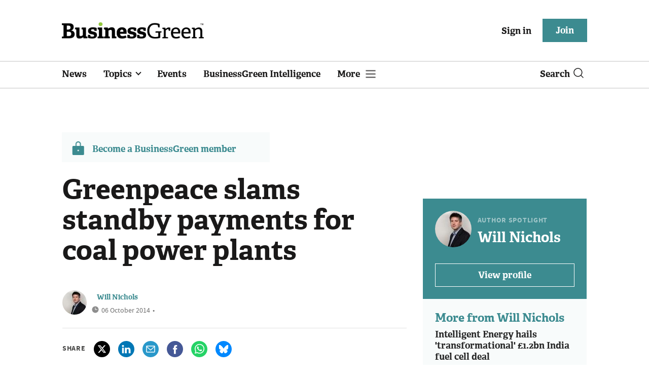

--- FILE ---
content_type: text/html; charset=utf-8
request_url: https://www.businessgreen.com/get_remote_component?id=4a751042-5670-9e34-bab5-e815fe7a79cc
body_size: 1246
content:
<!-- Component :: most_read_right--> 
  <div class="common-full-block ranked-articles-list single-col ">
    <div class="common-header-content">
      <div class="common-header">
        Most read
      </div>
    </div>
    <div class="row most-ranked-block">
        <div class="most-ranked-content col-lg-12 col-md-6 col-sm-6">
          <div class="most-ranked-left">01</div>
          <div class="most-ranked-right">
            <h4>    <a title="LanzaTech announces plans for £600m Humberside Sustainable Aviation Fuel plant" class="lock" href="/news/4524928/lanzatech-confirms-plans-600m-project-humberside-sustainable-aviation-fuel">LanzaTech announces plans for £600m Humberside Sustainable Aviation Fuel plant</a>
</h4>
            <div class="published">
                29 January 2026


 •
              4 min read
            </div>
          </div>
        </div>
        <div class="most-ranked-content col-lg-12 col-md-6 col-sm-6">
          <div class="most-ranked-left">02</div>
          <div class="most-ranked-right">
            <h4>    <a title=" Vattenfall to develop UK&#39;s first wind farm to use low carbon steel" class="lock" href="/news/4524892/vattenfall-develop-uks-wind-farm-low-carbon-steel"> Vattenfall to develop UK&#39;s first wind farm to use low carbon steel</a>
</h4>
            <div class="published">
                29 January 2026


 •
              2 min read
            </div>
          </div>
        </div>
        <div class="most-ranked-content col-lg-12 col-md-6 col-sm-6">
          <div class="most-ranked-left">03</div>
          <div class="most-ranked-right">
            <h4>    <a title="&#39;More resilient than recent headlines suggest&#39;: Sustainability execs insist environmental action remains &#39;strategic priority&#39;" class="lock" href="/news/4524911/resilient-recent-headlines-suggest-sustainability-execs-insist-environmental-action-remains-strategic-priority">&#39;More resilient than recent headlines suggest&#39;: Sustainability execs insist environmental action remains &#39;strategic priority&#39;</a>
</h4>
            <div class="published">
                29 January 2026


 •
              3 min read
            </div>
          </div>
        </div>
        <div class="most-ranked-content col-lg-12 col-md-6 col-sm-6">
          <div class="most-ranked-left">04</div>
          <div class="most-ranked-right">
            <h4>    <a title="ESG&#39;s next chapter: Simpler rules, harder reality" class="lock" href="/opinion/4524848/esgs-chapter-simpler-rules-harder-reality">ESG&#39;s next chapter: Simpler rules, harder reality</a>
</h4>
            <div class="published">
                29 January 2026


 •
              3 min read
            </div>
          </div>
        </div>
        <div class="most-ranked-content col-lg-12 col-md-6 col-sm-6">
          <div class="most-ranked-left">05</div>
          <div class="most-ranked-right">
            <h4>    <a title="Government confirms over 300 jobs to be saved by repurposing Isle of Wight wind turbine plant" class="lock" href="/news/4524868/government-confirms-300-jobs-saved-repurposing-isle-wight-wind-turbine-plant">Government confirms over 300 jobs to be saved by repurposing Isle of Wight wind turbine plant</a>
</h4>
            <div class="published">
                29 January 2026


 •
              4 min read
            </div>
          </div>
        </div>
    </div>
  </div>

